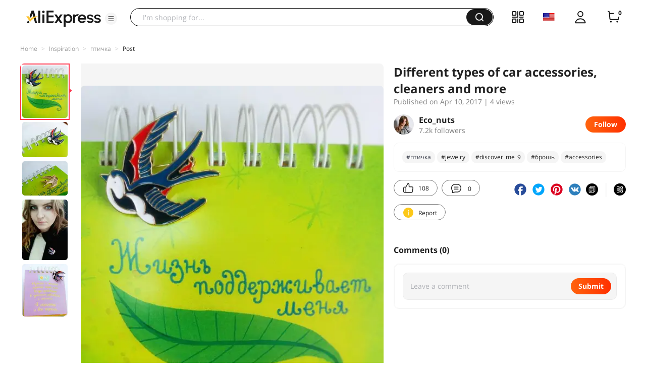

--- FILE ---
content_type: application/javascript
request_url: https://aplus.aliexpress.com/eg.js?t=1769287231135
body_size: 77
content:
window.goldlog=(window.goldlog||{});goldlog.Etag="QRz8IZSSmGACAQOKIoxuBRKj";goldlog.stag=2;

--- FILE ---
content_type: application/javascript
request_url: https://aplus.aliexpress.com/eg.js?t=1769287233650
body_size: -98
content:
window.goldlog=(window.goldlog||{});goldlog.Etag="QRz8IZSSmGACAQOKIoxuBRKj";goldlog.stag=1;